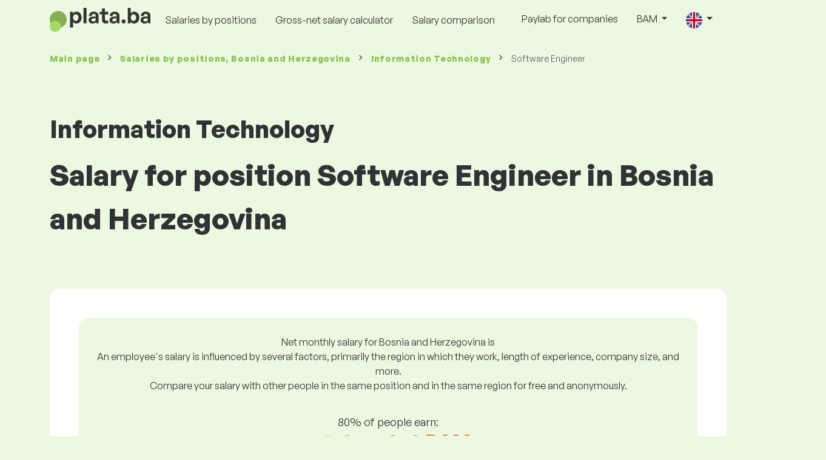

--- FILE ---
content_type: text/html; charset=UTF-8
request_url: https://www.plata.ba/en/salaryinfo/information-technology/software-engineer
body_size: 11127
content:
<!doctype html>
<html lang="en" >

<head prefix="og: http://ogp.me/ns# fb: http://ogp.me/ns/fb# website: http://ogp.me/ns/website#">
    
            <!-- Google Tag Manager -->
    <script>(function(w,d,s,l,i){w[l]=w[l]||[];w[l].push({'gtm.start':
                new Date().getTime(),event:'gtm.js'});var f=d.getElementsByTagName(s)[0],
            j=d.createElement(s),dl=l!='dataLayer'?'&l='+l:'';j.async=true;j.src=
            'https://www.googletagmanager.com/gtm.js?id='+i+dl;f.parentNode.insertBefore(j,f);
        })(window,document,'script','dataLayer','GTM-WKN5');</script>
    <!-- End Google Tag Manager -->

    
    <meta charset="utf-8">
    <meta http-equiv="X-UA-Compatible" content="IE=edge">
    <meta name="viewport" content="width=device-width, initial-scale=1, shrink-to-fit=no">

            <link rel="preconnect" href="https://cdn.jsdelivr.net">
        <link rel="preconnect" href="https://fonts.googleapis.com">
        <link rel="preconnect" href="https://fonts.gstatic.com" crossorigin>
    
    
    
    
    <meta name="csrf-token" content="MzSoWnei2oeGcTq6JqcZ72dc69O3SEidhWVxkcKX">

    
    <link href="https://fonts.googleapis.com/css?family=Source+Sans+Pro:400,600,700&amp;subset=latin-ext"
          rel="stylesheet">
    <link rel="stylesheet" href="https://www.plata.ba/static/css/redesign.css?17679492471471F262">

            <link rel="stylesheet" href="https://fonts.googleapis.com/css2?family=Inter:wght@400;600;700&display=swap">
        <link rel="stylesheet" href="https://cdn.jsdelivr.net/npm/@almacareer/cookie-consent-manager@3/CookieConsentManager.min.css">
        <link rel="stylesheet" href="https://cdn.jsdelivr.net/npm/@almacareer/cookie-consent-manager@3/CookieConsentManagerThemes.min.css">
        <link rel="stylesheet" href="https://www.plata.ba/static/css/cookie-consent-colors.css?17679492471471F262">
    
    
    
            <link rel="canonical" href="https://www.plata.ba/en/salaryinfo/information-technology/software-engineer"/>
    
    
    
                    <title>Salary Software Engineer - Bosnia and Herzegovina</title>

    
    
    
    <meta name="description" content="Find out and compare the salary for Software Engineer (Information Technology), Bosnia and Herzegovina in the biggest public and regularly updated..." />

    
        <meta name="keywords" content="salaries, salary, wages, comparison of salaries, salary survey, salary chart" />
    
    
                
    
    
    <link rel="alternate" href="https://www.plata.ba/plata/it-software/softver-inzinjer" hreflang="x-default" />

    
                    <link rel="alternate" href="https://www.plata.ba/plata/it-software/softver-inzinjer" hreflang="ba" />
                            <link rel="alternate" href="https://www.plata.ba/en/salaryinfo/information-technology/software-engineer" hreflang="en" />
            
    
    
    <meta property="og:title" content="Salary Software Engineer - Bosnia and Herzegovina">
    <meta property="og:type" content="website">
    <meta property="og:url" content="https://www.plata.ba/en/salaryinfo/information-technology/software-engineer?fwd_lang=0">
    <meta property="og:description" content="Find out and compare the salary for Software Engineer (Information Technology), Bosnia and Herzegovina in the biggest public and regularly updated..." />
    <meta property="og:image" content="https://www.plata.ba/static/images/og/main_ba.png?17679492471471F262">
    <meta property="og:site_name" content="Paylab - Salary survey, Compare salary, Salary data" />

    
    <script>
    function setCookie(key, value, expireMinutes) {
        var expires = new Date();
        expires.setTime(expires.getTime() + expireMinutes * 60 * 1000);
        document.cookie = key + '=' + value + ';expires=' + expires.toUTCString() + ';path=/';
    }

    function getCookie(key) {
        var keyValue = document.cookie.match('(^|;) ?' + key + '=([^;]*)(;|$)');
        return keyValue ? keyValue[2] : null;
    }
</script>


</head>
<body class=" "
      data-spy="scroll" data-target="#scroll_menu"
      data-offset="0" itemscope itemtype="https://schema.org/WebPage">
<script
    src="https://js.sentry-cdn.com/c6c1e78e976713f8f417a062ed0c7313.min.js"
    crossorigin="anonymous"
></script>



    
        <div class="container">
        <div class="row">
            <div class="d-none d-md-block col-md-12">
                <div style="text-align: center;">
                    <div class=""><ins data-revive-zoneid="232" data-revive-id="61bcfec77204245b2010a3028b42db01"></ins>
</div>
                </div>
            </div>
            <div class="col-12 d-md-none">
                <div style="text-align: center;">
                    <div class=""><ins data-revive-zoneid="234" data-revive-id="61bcfec77204245b2010a3028b42db01"></ins>
</div>
                </div>
            </div>
        </div>
    </div>
    

<nav class="navbar navbar-expand-lg d-print-none">
    <div class="container">
        <a itemprop="primaryImageOfPage" class="navbar-brand logo" href="https://www.plata.ba/en">
            <img src="https://www.plata.ba/c/images/logo/6/plata_ba.svg?langprefix=en&amp;17679492471471F262"
                 alt="logo Plata.ba">
        </a>
        <button class="navbar-toggler" type="button" data-bs-toggle="collapse" data-bs-target="#navbarTogglerId" aria-controls="navbarTogglerId" aria-expanded="false" aria-label="Toggle navigation">
            <span class="navbar-toggler-icon"></span>
        </button>

        <div class="collapse navbar-collapse" id="navbarTogglerId">
            
            <ul class="navbar-nav me-auto mb-2 mb-lg-0">
                
                                    <li class="nav-item">
                        <a id="menu_link_browse_salaries" class="nav-link" href="https://www.plata.ba/en/salaryinfo">Salaries by positions</a>
                    </li>
                
                
                                    <li class="nav-item">
                        <a id="menu_link_salary_calculator" class="nav-link" href="https://www.plata.ba/en/calculator">Gross-net salary calculator</a>
                    </li>
                
                <li class="nav-item"><a class="nav-link" id="top_menu_enter_survey" href="https://www.plata.ba/en/salary-survey-wizard">Salary comparison</a></li>
            </ul>

            
            <ul class="navbar-nav">
                                    
                    <li class="nav-item"><a class="nav-link" href="https://www.plata.ba/en/paylab">Paylab for companies</a></li>
                








                                    <li class="nav-item dropdown">
                        <a class="nav-link dropdown-toggle" href="#" role="button" id="navbarCurrencyDropdown" data-bs-toggle="dropdown" aria-expanded="false">
                            BAM
                        </a>

                        <div class="dropdown-menu" aria-labelledby="navbarCurrencyDropdown">
                                                            <a class="dropdown-item nav-link" href="https://www.plata.ba/en/salaryinfo/information-technology/software-engineer?global_currency=BAM">
                                    BAM
                                </a>
                                                            <a class="dropdown-item nav-link" href="https://www.plata.ba/en/salaryinfo/information-technology/software-engineer?global_currency=EUR">
                                    EUR
                                </a>
                                                            <a class="dropdown-item nav-link" href="https://www.plata.ba/en/salaryinfo/information-technology/software-engineer?global_currency=USD">
                                    USD
                                </a>
                                                    </div>
                    </li>
                
                
                                    <li class="nav-item dropdown">
                        <a class="nav-link dropdown-toggle" href="#" role="button" id="navbarLangDropdown" data-bs-toggle="dropdown" aria-expanded="false">
                            <img src="https://www.plata.ba/static/images/flags/gb.svg?17679492471471F262" class="lang-icon" alt="switch language">
                        </a>

                        <div class="dropdown-menu" aria-labelledby="navbarLangDropdown">
                                                            <a class="dropdown-item nav-link" href="https://www.plata.ba/plata/it-software/softver-inzinjer?res_lang=1">
                                    <img src="https://www.plata.ba/static/images/flags/ba.svg?17679492471471F262" class="lang-icon" alt="ba flag">
                                    Bosanski
                                </a>
                                                            <a class="dropdown-item nav-link" href="https://www.plata.ba/en/salaryinfo/information-technology/software-engineer">
                                    <img src="https://www.plata.ba/static/images/flags/gb.svg?17679492471471F262" class="lang-icon" alt="en flag">
                                    English
                                </a>
                                                    </div>
                    </li>
                
                                </ul>
        </div>
    </div>
</nav>

    <div class="fixed-signup-button text-center d-lg-none d-print-none">
        <div class="container">
            <div class="row">
                <div class="col-12 col-md-4 mx-auto">
                                        <a id="bottom_link_compare_your_salary" href="https://www.plata.ba/en/salary-survey-wizard/steps/1/426c5" class="btn btn-primary btn-block">Compare your salary </a>
                                    </div>
            </div>
        </div>
    </div>


    <div class="container">
        <div class="row d-none d-print-block">
            <div class="col-3 offset-2" style="height: 150px; background: none;">
                <img src="https://www.plata.ba/c/images/logo/6/plata_ba.svg?langprefix=en&amp;17679492471471F262" style="width: 100px; background-color: #ffffff;" alt="logo">
            </div>
        </div>
    </div>

<div class="clearfix"></div>


 

<div class="container">
    <nav id="breadcrumb" aria-label="breadcrumb">
        <ol class="breadcrumb d-none d-md-flex ">
                            <li class="breadcrumb-item"><a href="https://www.plata.ba/en">Main page</a></li>
            
                                                <li class="breadcrumb-item"><a href="https://www.plata.ba/en/salaryinfo">Salaries <span>by positions</span>, Bosnia and Herzegovina</a></li>
                                    <li class="breadcrumb-item"><a href="https://www.plata.ba/en/salaryinfo/information-technology">Information Technology</a></li>
                            
                            <li class="breadcrumb-item active" aria-current="page">Software Engineer</li>
                    </ol>
        <ol class="breadcrumb d-flex d-md-none ">
            
                            <li class="breadcrumb-item breadcrumb-back-sign"><a href="https://www.plata.ba/en/salaryinfo/information-technology">Back to <b>Information Technology</b></a></li>
                    </ol>
    </nav>
</div>


<div itemprop="mainContentOfPage">
        <div class="container main">
        <div class="category-heading">
            <h2>Information Technology</h2>
            <h1>Salary for position Software Engineer in Bosnia and Herzegovina</h1>
        </div>

        <div class="box-lightest mb-4">
            <div class="row">
                <div class="col">
                                            <div class="landing-page-top-block category-landing-page box-b2c">
                            <div
                                class="text-center mt-1">Net monthly salary for Bosnia and Herzegovina is</div>
                            <div class="text-center">An employee's salary is influenced by several factors, primarily the region in which they work, length of experience, company size, and more. <br>
Compare your salary with other people in the same position and in the same region for free and anonymously.</div>

                            <div class="row">
    <div class="col-12 position-relative simple-range-chart">
        
        <div class="range-chart-top">
            <div class="range-chart-text">80% of people earn:</div>
            <div class="range-chart-values">1,678 - 4,978 BAM</div>
        </div>

        
        <div class="range-chart-canvas w-100 position-relative" style="height: 82px;">
            <div class="range-chart-bar"></div>
            <div class="range-chart-canvas-line" style="left: 10%;"></div>
            <div class="range-chart-canvas-line" style="left: 90%;"></div>
        </div>

        <div class="d-flex align-self-stretch justify-content-between my-3">
            <div class="text-start"><span>10% earn less lthan</span>
                <span class="value text-nowrap" data-monthly-value="1678" data-skip-yearly="" data-currency="BAM" data-precision="0" data-shorten="" ><b>1,678 BAM</b></span>
            </div>
            <div class="text-end"><span>10% earns more than</span>
                <span class="value text-nowrap" data-monthly-value="4978" data-skip-yearly="" data-currency="BAM" data-precision="0" data-shorten="" ><b>4,978 BAM</b></span>
            </div>
        </div>
    </div>
</div>

                            <div class="row d-none d-md-block">
                                <div class="col-12 text-center">
                                    <a href="https://www.plata.ba/en/salary-survey-wizard/steps/1/426c5" id="position_detail_enter_survey"
                                       class="btn btn-primary">Compare your salary with others</a>
                                </div>
                            </div>

                            <hr>

                            <div class="row text-start">
                                <div class="col-12 mt-2 mt-lg-4">
                                    <div class="mb-4">
                                        <a class="mb-4" data-bs-toggle="collapse" href="#collapseExplanation"
                                           role="button"
                                           aria-expanded="false" aria-controls="collapseExplanation">
                                            What does the data in the graph mean?
                                        </a>
                                    </div>
                                    <div class="collapse" id="collapseExplanation">
                                        Salaries in the survey are expressed in net.<br>
<br>
Based on the Plata.ba salary survey, 80% of people on the Software Engineer position in the Bosnia and Herzegovina earn between <b><span class="text-nowrap">1,678 BAM</span></b> and <b><span class="text-nowrap">4,978 BAM</span></b> monthly net.<br>
<br>
10% of employees earn less than <b><span class="text-nowrap">1,678 BAM</span></b> and 10% of people earn more than <b><span class="text-nowrap">4,978 BAM</span></b>.<br>
<br>
The survey is based on data from employees, cleaned of extreme and duplicate values. By taking a free, anonymous survey, you will get a more accurate salary comparison with other people working in the same position as you.
                                    </div>
                                </div>
                                <div class="col-12 d-block d-md-none">
                                    <a href="https://www.plata.ba/en/salary-survey-wizard/steps/1/426c5" id="position_detail_enter_survey_mobile"
                                       class="">Compare your salary with others</a>
                                </div>
                            </div>
                        </div>
                    
                    <div class="share-btn-category mt-4">
    <div class="row justify-content-center mx-2">

        
        <div class="col-6 col-lg-auto px-2 px-lg-1">
            <a id="fb-share-cat" class="btn share-btn share-btn-facebook"
               href="https://www.facebook.com/sharer/sharer.php?u=https://www.plata.ba/en/salaryinfo/information-technology/software-engineer"
               title="Share on Facebook">
                <img src="https://www.plata.ba/static/images/icons/facebook.svg?17679492471471F262" alt="FB icon">
                <span class="share-btn-text">Share</span>
            </a>
        </div>

        
        <div class="col-6 col-lg-auto px-2 px-lg-1">
            <a id="tw-share-cat" class="btn share-btn share-btn-twitter"
               href="https://twitter.com/share?url=https://www.plata.ba/en/salaryinfo/information-technology/software-engineer"
               title="Share on Twitter">
                <img src="https://www.plata.ba/static/images/icons/x.svg?17679492471471F262" alt="X icon">
                <span class="share-btn-text">Tweet</span>
            </a>
        </div>

        
        <div class="col-6 col-lg-auto px-2 px-lg-1">
            <a id="li-share-cat" class="btn share-btn share-btn-linkedin"
               href="https://www.linkedin.com/shareArticle?mini=true&url=https://www.plata.ba/en/salaryinfo/information-technology/software-engineer"
               title="Share on LinkedIn">
                <img src="https://www.plata.ba/static/images/icons/linkedin.svg?17679492471471F262" alt="LinkedIn icon">
                <span class="share-btn-text">Share</span>
            </a>
        </div>

        
        <div class="col-6 col-lg-auto px-2 px-lg-1">
            <a id="pi-share-cat" class="btn share-btn share-btn-pinterest"
                href="https://www.pinterest.com/pin/create/button/?url=https://www.plata.ba/en/salaryinfo/information-technology/software-engineer"
                title="Share on Pinterest">
                <img src="https://www.plata.ba/static/images/icons/pinterest.svg?17679492471471F262" alt="Pinterest icon">
                <span class="share-btn-text">Save</span>
            </a>
        </div>

        
        <div class="col-12 col-lg-auto px-2 px-lg-1">
            <a id="grey-share-cat" class="btn share-btn share-btn-link"
                href="#"
                title="Get chart link"
                onclick="navigator.clipboard.writeText('https://www.plata.ba/en/salaryinfo/information-technology/software-engineer').then(function() {
                    alert('The URL has been copied successfully, you can use it.');
                }, function() {
                    alert('The link could not be copied, please try again.');
                });">
                <img src="https://www.plata.ba/static/images/icons/share.svg?17679492471471F262" alt="Share icon">
                <span class="share-btn-text">Get link</span>
            </a>
        </div>
    </div>
</div>

<script>
    (function(){
        let shareButtons = document.querySelectorAll(".share-btn");

        if (shareButtons) {
            [].forEach.call(shareButtons, function(button) {
                button.addEventListener("click", function(event) {
                    let width = 650,
                        height = 450;

                    event.preventDefault();
                    if (this.id !== 'grey-share-cat') {
                        window.open(this.href, 'Share Dialog', 'menubar=no,toolbar=no,resizable=yes,scrollbars=yes,width=' + width + ',height=' + height + ',top=' + (screen.height / 2 - height / 2) + ',left=' + (screen.width / 2 - width / 2));
                    }
                });
            });
        }
    })();
</script>

                </div>
            </div>
        </div>

                    <div class="box-lightest mb-4">
                <div class="row">
                    <div class="col-12 job-description">
                        <h2>What kind of work does Software Engineer typically do</h2>

                        <ul class="green-squared-bullets"><li>Using computer and mathematical knowledge in designing, developing, and testing software.</li><li>Analysing customer requirements and proposing technical solutions.</li><li>Creating and maintaining technical documentation.</li><li>Developing software according to customer requirements.</li><li>Testing software and repairing errors.</li><li>Providing technical support to clients.</li></ul>

                    </div>
                </div>
            </div>
        
                    <div class="box-b2b mb-4">
    <div class="row">
        <div class="col-12 mb-3">
            <h3>For companies – be confident when making decisions about salaries</h3>
            Set the salaries of your employees fairly. A detailed salary report will help you to do this. You will always have relevant salary data to hand.
        </div>
        <div class="col-12">
            <a id="position_try_salary_tool_button" class="btn btn-info" href="https://www.plata.ba/en/paylab">Try the Salary Tool for free</a>
        </div>
    </div>
</div>
        
        <section id="career_tree_block" >

        <div class="row m-0">
            <div class="col-12">
                                    <h2>The most common career path of an employee</h2>
                    <p>The graphic shows how employees most often progress in their careers. Click on the name of the position to get to its detail with salary data.</p>
                            </div>
        </div>

        <div class="loader" style="width: 7%; height: auto;">
            <img src="https://www.plata.ba/static/images/loader.svg?17679492471471F262">
        </div>

        <div class="career_tree_content" style="display:none;">
            <div id="career_tree_legend" class="col-12">
                <div><span class="color-rectangle most-usual"></span>Most usually (>15%)</div>
                <div><span class="color-rectangle not-usual"></span>Uncommon (5-15%)</div>
                <div><span class="color-rectangle rare"></span>Rare (<5%)</div>
            </div>
            <div style="display:flex;flex-direction:column">
                <div id="career_tree" style="width:800px; height:600px;" class="d-none d-lg-block mx-auto"></div>
                <div id="career_tree_small" style="width:400px; height:300px;" class="d-block d-lg-none mx-auto"></div>
            </div>
        </div>
</section>


        <div class="box-lightest mb-4">
            <div class="row">
                <div class="col">
                    <h2 class="position-lp">Position Software Engineer in the labour market</h2>
                </div>
            </div>

            <div class="row row-cols-1 row-cols-lg-3">
                <div class="col mb-3">
                    <div class="box-b2c h-100 text-center">
                        <p class="box-text">In the salary ranking, <br> the job position takes
</p>

<div class="green-figures">
    18. place
</div>
                    </div>
                </div>

                <div class="col mb-3">
                    <div class="box-b2c h-100 text-center">
                        <p class="box-text">Women representation in position</p>

<div class="green-figures">
    22%
</div>
                    </div>
                </div>

                <div class="col mb-3">
                    <div class="box-b2c h-100 text-center">
                        <p class="box-text">Average age of respondent by position <br>
</p>

<div class="green-figures">
     30 
</div>
                    </div>
                </div>
            </div>

            
            <div class="row">
                <div class="col-12">
                    <div class="position-ranking">
                        
                        
                            
                                                            <div class="left-position">
                            
                            
                                
                                <div class="position-item ">
                                    <div class="">
                                        <p class="position-number">479. place</p>
                                        <div class="position-and-sector">
                                            <p class="name-of-position">Fabric Cutter</p>
                                            <p class="industry-sector">Textile, Leather, Apparel Industry</p>
                                        </div>
                                        <div class="salary-icon"><img
                                                src="https://www.plata.ba/static/images/salary_group_1.svg?17679492471471F262"
                                                alt="Salary group 1">
                                        </div>
                                        <p class="amount-of-salary">1,027 - 1,316 BAM</p>
                                    </div>
                                </div>

                            
                                                            </div>
                                                    
                            
                                                            <div class="middle-positions">
                                                            
                            
                                
                                <div class="position-item ">
                                    <div class="">
                                        <p class="position-number">19. place</p>
                                        <div class="position-and-sector">
                                            <p class="name-of-position">Marketing Director</p>
                                            <p class="industry-sector">Top Management</p>
                                        </div>
                                        <div class="salary-icon"><img
                                                src="https://www.plata.ba/static/images/salary_group_2.svg?17679492471471F262"
                                                alt="Salary group 2">
                                        </div>
                                        <p class="amount-of-salary">1,728 - 4,867 BAM</p>
                                    </div>
                                </div>

                            
                                                    
                            
                            
                            
                                
                                <div class="position-item selected-position next-position">
                                    <div class="">
                                        <p class="position-number">18. place</p>
                                        <div class="position-and-sector">
                                            <p class="name-of-position">Software Engineer</p>
                                            <p class="industry-sector">Information Technology</p>
                                        </div>
                                        <div class="salary-icon"><img
                                                src="https://www.plata.ba/static/images/salary_group_2.svg?17679492471471F262"
                                                alt="Salary group 2">
                                        </div>
                                        <p class="amount-of-salary">1,678 - 4,978 BAM</p>
                                    </div>
                                </div>

                            
                                                    
                            
                            
                            
                                
                                <div class="position-item  next-position">
                                    <div class="">
                                        <p class="position-number">17. place</p>
                                        <div class="position-and-sector">
                                            <p class="name-of-position">Technical Manager</p>
                                            <p class="industry-sector">Management</p>
                                        </div>
                                        <div class="salary-icon"><img
                                                src="https://www.plata.ba/static/images/salary_group_2.svg?17679492471471F262"
                                                alt="Salary group 2">
                                        </div>
                                        <p class="amount-of-salary">1,496 - 5,255 BAM</p>
                                    </div>
                                </div>

                            
                                                            </div>
                                                    
                            
                                                            <div class="right-position">
                                                            
                            
                                
                                <div class="position-item ">
                                    <div class="">
                                        <p class="position-number">1. place</p>
                                        <div class="position-and-sector">
                                            <p class="name-of-position">Country Manager/Director</p>
                                            <p class="industry-sector">Top Management</p>
                                        </div>
                                        <div class="salary-icon"><img
                                                src="https://www.plata.ba/static/images/salary_group_3.svg?17679492471471F262"
                                                alt="Salary group 3">
                                        </div>
                                        <p class="amount-of-salary">2,772 - 7,669 BAM</p>
                                    </div>
                                </div>

                            
                                                            </div>
                                                                        </div>
                </div>
            </div>

            <div class="row">
                <div class="col-8 col-lg-5 d-none d-md-block mx-auto" style="position: relative;">
                    <div class="make-comparison-highlight-block text-center">
                        <h4>Is this salary range too huge?</h4>
                        <p>You can find out the average salary in your region by filling out a short questionnaire</p>
                        <a href="https://www.plata.ba/en/salary-survey-wizard/steps/1/426c5"
                           class="btn btn-secondary"
                           id="position_detail_ranking_enter_survey">Compare your salary with others</a>
                    </div>
                </div>
            </div>
        </div>

                    <div class="box-lightest mb-3">
                <div class="row">
                    <div class="col-12">
                        <h3><b>Job offers</b> suitable for your position:</h3>
                        <p>Find better salary conditions or financial and non-financial benefits for yourself.</p>
                        <a class="btn btn-primary"
                           href="https://www.mojposao.ba/#!searchjobs;page=1;keyword=Software%20Engineer"
                           target="_blank">Check job offers</a>
                    </div>
                </div>
            </div>
        
                    <div class="row justify-content-center mb-5 mt-5">
                <div class="col-12 text-center">
                    <h3>Get detailed information on salaries in your country</h3>
                </div>

                
                <div class="col-12 col-md-4 mt-0 mb-5">
                    <div class="card pricelist-card h-100">
                        <div class="card-header">
                            <div class="card-subtitle">
                                Data for salary decisions
                            </div>
                            <div class="package-name">
                                Solo
                            </div>
                            <div class="package-highlights">
                                1 job for a year
                            </div>
                        </div>
                        <div class="card-body">
                            <div class="package-price">
                                196.00 BAM*
                            </div>
                                                        <div class="package-users">
                                Access for 1 user
                            </div>
                            <div class="package-usage">
                                Ideal for a one-time analysis of a specific job position.
                            </div>
                        </div>
                        <div class="card-footer">
                            <div class="package-contains">
                                <div class="intro">
                                    What does a salary report contain?
                                </div>

                                <ul class="spaced-list painted-blue"><li>Salary for the position by region, education, experience, company size, age</li><li>Distribution of respondents into wage bands</li><li>Salary range from 1st to 9th decile</li><li>A breakdown of all monitored non-financial benefits</li><li>Analysis of financial benefits</li></ul>
                            </div>

                            <a id="paylab_employee_prices_order_report"
                               href="https://www.plata.ba/en/cart/pro/choice?cat_pos=426c5"
                               class="btn btn-primary w-100">Order now</a>
                            <div class="text-center">
                                <a id="paylab_employee_prices_show_report"
                                   href="https://www.plata.ba/en/report/professional/demo/pdf" class="arrow-link"
                                   target="_blank">Show the sample report</a>
                            </div>
                        </div>
                    </div>
                </div>
            </div>
        
        <ins data-revive-zoneid="239" data-revive-id="61bcfec77204245b2010a3028b42db01"></ins>

                    <div class="box-lightest mb-4">
                <h2 class="h5 mt-0">Frequently asked Questions</h2>
                <p>Frequently asked questions and answers about the salary for the position Software Engineer.</p>

                <div class="col-lg-12 accordion" id="positionLPFaqAccordion">
                    <div class="accordion-item">
            <h4 class="accordion-header" id="heading1">
                <button class="w-100 accordion-button collapsed text-start" type="button" data-bs-toggle="collapse" data-bs-target="#collapse1" aria-expanded="false" aria-controls="collapse1">
                    What is the salary or how much is earned at the position of Software Engineer in country Bosnia and Herzegovina?
                </button>
            </h4>

            <div id="collapse1" class="accordion-collapse collapse" data-bs-parent="#methodologyAccordion">
                <div class="accordion-body">
                    The total gross salary for the position Software Engineer ranges between 1,423 BAM and 8,421 BAM per month. For an accurate comparison, we recommend checking your salary through the questionnaire on Plata.ba to get a more precise view of the salary, considering the region where you work.
                </div>
            </div>
        </div>
                    <div class="accordion-item">
            <h4 class="accordion-header" id="heading2">
                <button class="w-100 accordion-button collapsed text-start" type="button" data-bs-toggle="collapse" data-bs-target="#collapse2" aria-expanded="false" aria-controls="collapse2">
                    What are the highest salaries for the position Software Engineer?
                </button>
            </h4>

            <div id="collapse2" class="accordion-collapse collapse" data-bs-parent="#methodologyAccordion">
                <div class="accordion-body">
                    The highest-earning employees in the position Software Engineer have a total gross salary of at least 4,978 BAM per month.
                </div>
            </div>
        </div>
                    <div class="accordion-item">
            <h4 class="accordion-header" id="heading3">
                <button class="w-100 accordion-button collapsed text-start" type="button" data-bs-toggle="collapse" data-bs-target="#collapse3" aria-expanded="false" aria-controls="collapse3">
                    How much will I earn as Software Engineer?
                </button>
            </h4>

            <div id="collapse3" class="accordion-collapse collapse" data-bs-parent="#methodologyAccordion">
                <div class="accordion-body">
                    10% of the highest-earning employees in this position have a total gross salary higher than 4,978 BAM per month, and 10% of the lowest-earning employees in this position have a total gross salary lower than 1,678 BAM per month.
By participating in our salary survey, you will get an accurate comparison of your salary with the market average, considering the region where you work.
                </div>
            </div>
        </div>
                    <div class="accordion-item">
            <h4 class="accordion-header" id="heading4">
                <button class="w-100 accordion-button collapsed text-start" type="button" data-bs-toggle="collapse" data-bs-target="#collapse4" aria-expanded="false" aria-controls="collapse4">
                    What salary should I expect in the position Software Engineer after 5 years of experience?
                </button>
            </h4>

            <div id="collapse4" class="accordion-collapse collapse" data-bs-parent="#methodologyAccordion">
                <div class="accordion-body">
                    After working for 5 years, the position Software Engineer earns 4,374 BAM per month gross.
                </div>
            </div>
        </div>
                    <div class="accordion-item">
            <h4 class="accordion-header" id="heading5">
                <button class="w-100 accordion-button collapsed text-start" type="button" data-bs-toggle="collapse" data-bs-target="#collapse5" aria-expanded="false" aria-controls="collapse5">
                    How to negotiate a better salary?
                </button>
            </h4>

            <div id="collapse5" class="accordion-collapse collapse" data-bs-parent="#methodologyAccordion">
                <div class="accordion-body">
                    You need to be well prepared for salary negotiations. During salary negotiation, we recommend focusing on the following aspects:<br>
<ul> <li>find out the current market value of the position – on Plata.ba you can check it for free and anonymously</li> <li>highlight your experience and achievements – it is good to time the salary discussion well</li> <li>expanded responsibilities – if you work beyond your role and assigned duties</li> <li>prepare alternatives – if a salary increase is not possible, there are other options (bonuses, extra vacation, etc.)</li> </ul>
                </div>
            </div>
        </div>
                    <div class="accordion-item">
            <h4 class="accordion-header" id="heading6">
                <button class="w-100 accordion-button collapsed text-start" type="button" data-bs-toggle="collapse" data-bs-target="#collapse6" aria-expanded="false" aria-controls="collapse6">
                    What data do you use when calculating the salary?
                </button>
            </h4>

            <div id="collapse6" class="accordion-collapse collapse" data-bs-parent="#methodologyAccordion">
                <div class="accordion-body">
                    The salary data comes from a pay survey where everyone can anonymously compare their salary with other employees working in the same position. We clean and process this data according to our methodology. For the position Software Engineer, we currently have 594 verified respondents collected.
                </div>
            </div>
        </div>
    </div>
            </div>
            </div>

    <div class="modal" id="sorryNoIeModal" tabindex="-1" role="dialog">
    <div class="modal-dialog no-ie-box" role="document">
        <div class="modal-content">
            <div class="modal-body text-center m-2">

                <img src="https://www.plata.ba/static/images/icons/warning_icon.svg?17679492471471F262" style="height: 148px;" class="m-3">

                <h4>Please download a supported browser to use Plata.ba</h4>

                <div class="modal-text"><p>We built Plata.ba using the latest techniques and technologies. This makes Plata.ba faster and easier to use. Unfortunately, your browser doesn’t support those technologies.</p>
<br>
<p>Download one of these great browsers:</p></div>
                <div class="col-10 row my-5 mx-auto">
                    <div class="col browser-info">
                        <div>
                            <img src="https://www.plata.ba/static/images/icons/Google_Chrome_icon.png?17679492471471F262" alt="Chrome icon">
                        </div>
                        <div class="version">
                            <b>Google Chrome</b><br>
Version 50+
                        </div>
                    </div>
                    <div class="col browser-info separated">
                        <div>
                            <img src="https://www.plata.ba/static/images/icons/Firefox_icon.png?17679492471471F262" alt="Firefox icon">
                        </div>
                        <div class="version">
                            <b>Mozilla Firefox</b><br>
Version 50+
                        </div>
                    </div>
                    <div class="col browser-info separated">
                        <div>
                            <img src="https://www.plata.ba/static/images/icons/Safari_icon.png?17679492471471F262" alt="Safari icon">
                        </div>
                        <div class="version">
                            <b>Apple Safari</b><br>
Version 6+
                        </div>
                    </div>
                    <div class="col browser-info separated">
                        <div>
                            <img src="https://www.plata.ba/static/images/icons/Opera_icon.png?17679492471471F262" alt="Opera icon">
                        </div>
                        <div class="version">
                            <b>Opera</b><br>
Version 50+
                        </div>
                    </div>
                </div>
                <div class="row">
                    <div class="col disclaimer text-center">
                        Have you updated your browser and still have a problem? Please <a href="mailto:info@plata.ba">contact us </a>.
                    </div>
                </div>
            </div>
        </div>
    </div>
</div>

</div>


<!--  FOOTER  -->
<footer class="paylab-footer d-print-none">
    <div class="container">
        <div class="row">
            <div class="col-12 col-lg">
                <p class="headline">Comparing your salary</p>
                <ul>
                                            <li>
                            <a href="https://www.plata.ba/en/salaries-in-country">Salaries in Bosnia and Herzegovina</a>
                        </li>
                    
                                            <li><a href="https://www.plata.ba/en/partner/region-list">Salaries in regions of Bosnia and Herzegovina</a></li>
                    
                    
                                            <li>
                            <a href="https://www.paylab.com/global/countries"
                               target="_blank">Salaries in other countries</a></li>
                    
                    <li>
                        <a href="https://www.plata.ba/en/millionaire">Millionaire calculator</a>
                    </li>

                                            <li><a href="https://www.plata.ba/en/calculator">Gross-net salary calculator</a></li>
                    
                                                                        <li><a href="https://www.plata.ba/en/top-salaries/rankings">TOP salaries</a></li>
                                                            </ul>
            </div>
            <div class="col-12 col-lg">
                <p class="headline">Documents</p>
                <ul>
                                            <li><a href="https://www.plata.ba/en/tos">Product terms for clients</a></li>
                    
                                            <li><a  id="footer_link_methodology" href="https://www.plata.ba/en/methodology">How Plata.ba works?</a></li>
                    
                    
                                            <li>
                            <a href="https://www.paylab.com/global/aboutus" target="_blank">About us</a>
                        </li>
                                    </ul>
            </div>

                            <div class="col-12 col-lg">
                    <p class="headline">Companies</p>
                    <ul>
                        
                                                    <li><a href="https://www.paylab.com/salary-report" target="_blank">Salary report Pro worldwide</a></li>
                        
                                                    <li><a href="https://www.plata.ba/en/paylab">Paylab for companies</a></li>
                        
                        
                        <li>
                                                            <a href="https://www.paylab.com/paylab-api" target="_blank">Paylab API</a>
                                                    </li>
                    </ul>
                </div>
                        <div class="col-12 col-lg">
                <p class="headline">Follow us</p>
                <ul>
                    <li><a href="https://www.plata.ba/en/contact">Contact</a></li>
                    
                    
                    
                    
                                    </ul>
            </div>
        </div>

        <div class="row">
            <hr class="footer-divider mb-3">
        </div>

        <div class="row justify-content-between">
            <div class="col-12 col-lg d-flex justify-content-center justify-content-lg-start align-items-center">
                                    <a href="https://https://www.mojposao.ba" class="powered-by-logo">
                        <img src="https://www.plata.ba/c/images/logo/6/BA_logo_horizontal.svg?langprefix=en&amp;17679492471471F262" alt="partner logo"></a>
                            </div>

            <div class="col-12 col-lg-8 d-flex mt-3 mt-lg-0 align-items-center" style="word-wrap: break-word;">
                <div class="row justify-content-evenly w-100">
                    <div class="col-12 col-lg text-start text-lg-center">
                                                    <a href="https://www.plata.ba/en/tos">Product terms for clients</a>
                                            </div>

                                            <div class="col-12 col-lg mt-4 mt-lg-0 text-start text-lg-center">
                                                            <a href="https://www.plata.ba/en/privacy_and_cookies">Personal data protection</a>
                                                    </div>
                    
                    <div class="col-12 col-lg mt-4 mt-lg-0 text-start text-lg-center">
                                                    <a href="#" data-cc="show-preferencesModal">Cookie settings</a>
                                            </div>
                </div>
            </div>

            <div class="col-12 col-lg d-flex justify-content-center justify-content-lg-end mt-3 mt-lg-0 align-items-center" style="gap: 16px;">
                                            </div>
        </div>

        <div class="row mt-4">
            <div class="col text-center">
                <p class="copyright">© 1997-2026 Alma Career Slovakia, s. r. o.. All rights reserved! <br>
PAYLAB is a member of the <a href="http://www.almamedia.com/" target="_BLANK">Alma Media</a> group.
</p>
            </div>
        </div>
    </div>
</footer>

    




<script src="https://www.plata.ba/static/js/app.js?17679492471471F262" defer></script>


    <script src="https://www.plata.ba/static/js/treeviz.js?17679492471471F262" defer></script>
    
    <script>
        let viewBoxWidth = 800;
        let viewBoxHeight = 600;

        function domReady () {
            let traverseNodes = function (idToFind, nodeToCheck) {
                let foundItem = null;

                if (idToFind === nodeToCheck.id) {
                    foundItem = nodeToCheck;
                } else {
                    nodeToCheck.children.forEach(function (item) {
                        if (item.id === idToFind) {
                            foundItem = item;
                        }
                    });
                }

                if (foundItem !== null) {
                    if (!foundItem.children && !foundItem._children) {
                        return false;
                    }

                    if (foundItem.children) {
                        foundItem._children = foundItem.children;
                        foundItem.children = null;
                    } else {
                        foundItem.children = foundItem._children;
                        foundItem._children = null;
                    }
                    return true;
                }
                return false;
            }

            // let toggleNode = function (node) {
            //     if (traverseNodes(node.data.id, originalData)) {
            //         myTree.refresh(originalData);
            //     }
            // };

            let isMobile = $("#career_tree").css('display') == 'none';

            let myTree = null;

            $.ajaxSetup({
                headers: {
                    'X-CSRF-TOKEN': $('meta[name="csrf-token"]').attr('content')
                }
            });

            $.ajax({
                url: "https://www.plata.ba/en/ajax/get-career-tree-data",
                method: 'post',
                dataType: 'json',
                data: {
                    cat_pos: '426c5',
                    region_id: '13000',
                    
                },
                success: function (result) {

                    $('.loader').hide();

                    if(typeof result.size !== "undefined" && result.size > 0) {
                        let careerTreeHeight = 800;

                        if (result.size < 5) {
                            careerTreeHeight = 600;
                        } else if (result.size > 9) {
                            careerTreeHeight = 1200;
                        }

                        $('#career_tree').css('height', careerTreeHeight);
                        $('#career_tree_small').css('height', careerTreeHeight/2);

                        $('div.career_tree_content').show();

                        myTree = Treeviz.create({
                            htmlId: isMobile ? 'career_tree_small' : 'career_tree',
                            idKey: "id",
                            hasFlatData: false,
                            relationnalField: "children",
                            hasPan: false,
                            hasZoom: false,
                            nodeWidth: isMobile ? 100 : 220,
                            nodeHeight: isMobile ? 60 : 90,
                            mainAxisNodeSpacing: "auto",
                            isHorizontal: true,
                            renderNode: function (node) {
                                let result = "<div class='position-block'><div class='name'><a href='" + node.data.href + "' class='link'>"
                                    + node.data.name +
                                    "</a></div><div class='category'>" + node.data.category + "</div>";

                                if (node.data.salary) {
                                    result = result + "<div class='salary'>" + node.data.salary + "</div></div>";
                                } else {
                                    result = result + "</div>";
                                }

                                return result;
                            },
                            linkWidth: (nodeData) => {
                                let fixWidth = isMobile ? 1 : 2;
                                if (nodeData.qty < 5) {
                                    return 5 * fixWidth;
                                } else if (nodeData.qty > 15) {
                                    return 10 * fixWidth;
                                } else {
                                    return 7 * fixWidth;
                                }
                            },
                            linkColor: (nodeData) => {
                                if (nodeData.qty < 5) {
                                    return 'rgba(144,201,31, 0.2)';
                                } else if (nodeData.qty > 15) {
                                    return 'rgba(144,201,31, 1)';
                                } else {
                                    return 'rgba(144,201,31, 0.6)';
                                }
                            },
                        });

                        window.addEventListener('resize', myTree.refresh(result.data));

                        // $('#career_tree svg')
                        //     .attr("viewBox", "0 0 " + viewBoxWidth + " " + viewBoxHeight)
                        //     .attr("preserveAspectRatio", "xMinYMin meet");
                    } else {
                        $('section#career_tree_block').hide();
                    }
                },
                error: function() {
                    $('section#career_tree_block').hide();
                }
            });
            if (jQuery().validator) {
                jQuery.extend(jQuery.validator.messages, {
                    required: "This field is required",
                    email: "Invalid email address.",
                });
            }
        }
    </script>
    <script>
        if (navigator.userAgent.match(/msie/i) || navigator.userAgent.match(/trident/i)){
            $('#sorryNoIeModal').modal({
                backdrop: 'static',
                keyboard: false
            });
        }
    </script>

<script>
    

    function redirectToUrl() {
        const select = document.getElementById("footer_switch_lang");
        const selectedOption = select.options[select.selectedIndex];
        const url = selectedOption.getAttribute("data-href");

        if (url) {
            window.location.href = url;
        }
    }

    function addLanguageSwitch() {
        if (document.getElementById("footer_switch_lang")) {
            new TomSelect("#footer_switch_lang", {
                create: false,
                maxOptions: null,
                onChange: function(values) {
                    redirectToUrl();
                }
            });
        }
    }

    // Mozilla, Opera, Webkit
    if ( document.addEventListener ) {
        document.addEventListener( "DOMContentLoaded", function(){
            document.removeEventListener( "DOMContentLoaded", arguments.callee, false);
            if (typeof domReady !== 'undefined') {
                domReady();
            }
            addLanguageSwitch();
        }, false );

        // If IE event model is used
    } else if ( document.attachEvent ) {
        // ensure firing before onload
        document.attachEvent("onreadystatechange", function(){
            if ( document.readyState === "complete" ) {
                document.detachEvent( "onreadystatechange", arguments.callee );
                if (typeof domReady !== 'undefined') {
                    domReady();
                }
                addLanguageSwitch();
                setTimeout(function() {
                    new bootstrap.Modal($('#ukraineSituationModal')).show();
                }, 5000);
            }
        });
    }
</script>

    <script defer src="https://cdn.jsdelivr.net/npm/@almacareer/cookie-consent-manager@3/init.js"></script>
    <script>
        window.addEventListener('DOMContentLoaded', function () {
            initCookieConsentManager('Plata.ba', {
                autodetectLang: true,
                defaultLang: 'en',
            });
        });
    </script>

</body>
</html>


--- FILE ---
content_type: image/svg+xml
request_url: https://www.plata.ba/c/images/logo/6/plata_ba.svg?langprefix=en&17679492471471F262
body_size: 3406
content:
<svg width="559" height="135" viewBox="0 0 559 135" fill="none" xmlns="http://www.w3.org/2000/svg">
<g clip-path="url(#clip0_19866_2565)">
<ellipse cx="47.1596" cy="64.6594" rx="47.1596" ry="47.2209" fill="#85B056"/>
<ellipse cx="31.026" cy="103.182" rx="31.026" ry="31.0664" fill="#A5DA6A"/>
<path d="M176.4 54.12C176.4 73.08 165.24 87.36 147.96 87.36C140.4 87.36 133.92 84.12 129.12 77.88V109.32H112.44V22.08H127.8V31.44C132.72 24.6 139.8 20.88 147.96 20.88C165.24 20.88 176.4 35.28 176.4 54.12ZM159.24 54.12C159.24 42.12 152.4 35.64 144.24 35.64C136.08 35.64 129.24 42 129.24 54.12C129.24 66.24 136.08 72.48 144.24 72.48C152.4 72.48 159.24 66.36 159.24 54.12Z" fill="#333333"/>
<path d="M203.888 86.16H187.088V0H203.888V86.16Z" fill="#333333"/>
<path d="M257.006 86.16V78.24C252.806 84.24 246.446 87.36 237.686 87.36C224.366 87.36 215.486 79.56 215.486 67.56C215.486 55.08 225.566 48.36 244.286 48.36C247.886 48.36 251.006 48.6 254.966 49.08V45.24C254.966 38.04 250.886 33.84 243.926 33.84C236.726 33.84 232.406 38.04 231.806 45.24H216.806C217.766 30.48 228.446 20.88 243.926 20.88C260.726 20.88 270.566 30.12 270.566 45.84V86.16H257.006ZM231.206 67.08C231.206 72.48 235.046 75.84 241.286 75.84C249.806 75.84 254.966 71.16 254.966 63.72V59.16C251.006 58.56 248.246 58.32 245.366 58.32C235.886 58.32 231.206 61.32 231.206 67.08Z" fill="#333333"/>
<path d="M323.842 69.96V84.48C319.762 86.52 315.923 87.36 311.003 87.36C297.803 87.36 289.523 79.8 289.523 65.4V36.36H276.562V22.08H289.523V3.12H306.083V22.08H324.443V36.36H306.083V61.56C306.083 69 309.443 72 315.443 72C318.563 72 321.442 71.28 323.842 69.96Z" fill="#333333"/>
<path d="M372.788 86.16V78.24C368.588 84.24 362.228 87.36 353.467 87.36C340.147 87.36 331.268 79.56 331.268 67.56C331.268 55.08 341.348 48.36 360.068 48.36C363.668 48.36 366.787 48.6 370.747 49.08V45.24C370.747 38.04 366.668 33.84 359.708 33.84C352.508 33.84 348.188 38.04 347.588 45.24H332.588C333.548 30.48 344.228 20.88 359.708 20.88C376.508 20.88 386.348 30.12 386.348 45.84V86.16H372.788ZM346.988 67.08C346.988 72.48 350.828 75.84 357.068 75.84C365.588 75.84 370.747 71.16 370.747 63.72V59.16C366.787 58.56 364.028 58.32 361.148 58.32C351.668 58.32 346.988 61.32 346.988 67.08Z" fill="#333333"/>
<path d="M420.281 75.48C420.281 82.08 415.721 86.76 409.121 86.76C402.521 86.76 397.841 82.08 397.841 75.48C397.841 68.76 402.521 64.08 409.121 64.08C415.721 64.08 420.281 68.76 420.281 75.48Z" fill="#333333"/>
<path d="M496.205 54.12C496.205 72.84 485.045 87.36 467.765 87.36C459.485 87.36 452.525 83.64 447.605 76.92V86.16H432.245V0H448.925V30.36C453.605 24.12 460.085 20.88 467.765 20.88C485.045 20.88 496.205 35.16 496.205 54.12ZM479.045 54.12C479.045 41.88 472.205 35.64 464.045 35.64C456.005 35.64 449.045 41.76 449.045 53.88C449.045 66 455.765 72.48 464.045 72.48C472.205 72.48 479.045 66.12 479.045 54.12Z" fill="#333333"/>
<path d="M545.053 86.16V78.24C540.853 84.24 534.493 87.36 525.733 87.36C512.413 87.36 503.533 79.56 503.533 67.56C503.533 55.08 513.613 48.36 532.333 48.36C535.933 48.36 539.053 48.6 543.013 49.08V45.24C543.013 38.04 538.933 33.84 531.973 33.84C524.773 33.84 520.453 38.04 519.853 45.24H504.853C505.813 30.48 516.493 20.88 531.973 20.88C548.773 20.88 558.613 30.12 558.613 45.84V86.16H545.053ZM519.253 67.08C519.253 72.48 523.093 75.84 529.333 75.84C537.853 75.84 543.013 71.16 543.013 63.72V59.16C539.053 58.56 536.293 58.32 533.413 58.32C523.933 58.32 519.253 61.32 519.253 67.08Z" fill="#333333"/>
</g>
<defs>
<clipPath id="clip0_19866_2565">
<rect width="558.613" height="134.248" fill="white"/>
</clipPath>
</defs>
</svg>
